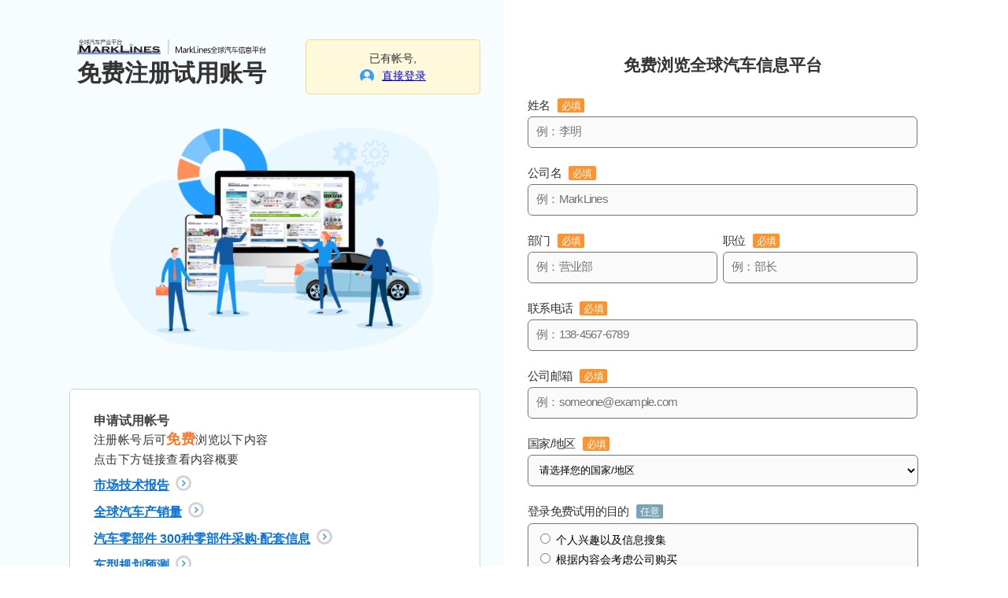

--- FILE ---
content_type: text/html; charset=UTF-8
request_url: https://www.marklines.com/cn/members/sign_up?unloginurl=%2Fcn%2Freport%2Frep1634_201709
body_size: 9017
content:
<!DOCTYPE html>
<html lang="cn">

<head prefix="og: http://ogp.me/ns#">
    <meta charset="utf-8">
    <meta http-equiv="X-UA-Compatible" content="IE=edge">
    <meta name="viewport" content="width=device-width, initial-scale=1">
    <!-- marklines.com に対する OneTrust Cookie 同意通知の始点 -->
<script type="text/javascript" src="https://cdn-au.onetrust.com/consent/593da371-8a25-4b31-8991-65c92d76c6ce/OtAutoBlock.js" ></script>
<script src="https://cdn-au.onetrust.com/scripttemplates/otSDKStub.js"  type="text/javascript" charset="UTF-8" data-domain-script="593da371-8a25-4b31-8991-65c92d76c6ce" ></script>
<script type="text/javascript">
function OptanonWrapper() { }
</script>
<!-- marklines.com に対する OneTrust Cookie 同意通知の終点 -->    <title>免费注册试用账号</title>
    <meta name="description" content="全球领先汽车情报门户网" />
    <meta name="keywords" content="汽车,销量,产量,零部件配套厂,车型的产品配置情况,整车厂分布,车型改款,新能源车,HV,HEV,PHV,PHEV,EV" />
    
    <meta property="og:title" content="免费注册试用账号" />
    
    <meta property="og:type" content="article" />
    <meta property="og:description" content="全球领先汽车情报门户网" />
    <meta property="og:url" content="https://www.marklines.com/cn/members/sign_up" />
    <meta property="og:image" content="https://www.marklines.com/statics/profiles/img/free_plan_cn.png">
    <meta property="og:site_name" content="全球领先汽车情报门户网" />
    <meta property="og:locale" content="zh_CN" />
    <meta name="robots" content="index,noarchive">
    <noscript>
        <p>Our site uses JavaScript.<br>
            To use the service, please enable JavaScript in your browser and access the site again.</p>
        <p>Contact (Customer Support Desk)<br>
            Email: infoshanghai@marklines.com</p>
    </noscript>
    
    <link rel="stylesheet" href="https://www.marklines.com/resource/webjars/jquery-ui/1.11.4/jquery-ui.min.css" />

    
    
    <link rel="stylesheet" media="all" href="/assets/simpliq/stylesheets/font-awesome.min.css" />

    <link rel="stylesheet" media="all" href="https://www.marklines.com/resource/assets/simpliq/stylesheets/glyphicons.css" />
    <link rel="stylesheet" media="all" href="https://www.marklines.com/resource/assets/simpliq/stylesheets/halflings.css" />
    <script type="text/javascript" src="https://www.marklines.com/resource/webjars/jquery/1.11.3/jquery.min.js"></script>
    
    <link rel="stylesheet" type="text/css" href="https://www.marklines.com/resource/assets/simpliq/stylesheets/slick.css" />
    <script type="text/javascript" src="https://www.marklines.com/resource/webjars/slick/1.8.1/slick.min.js"></script>
    <script type="text/javascript" src="https://www.marklines.com/resource/webjars/bootstrap/3.3.6/js/bootstrap.min.js"></script>
    <style>
    /*----------------------------
    リセット
    ----------------------------*/
    body {
        margin: 0;
        -webkit-text-size-adjust: 100%;
    }

    /*----------------------------
    ベース
    ----------------------------*/
    /* ちらつき防止 */
    [v-cloak] {
        display: none;
    }

    /* フォント指定 */
    body.cn {
        font-family: 微软雅黑, 宋体, SimSun, 楷体, KaiTi, 仿宋, FangSong, "Microsoft Yahei", PingHei, STXihei, 华文细黑, sans-serif;
    }

    body.en {
        font-family: Tahoma, Verdana, Arial, Avenir, "Open Sans", "Helvetica Neue", Helvetica, Roboto, sans-serif;
    }

    body.ja {
        font-family: "Helvetica Neue", Arial, "Hiragino Kaku Gothic ProN", "Hiragino Sans", Meiryo, sans-serif;
    }

    body.ja .formfont {
        font-family: Meiryo, sans-serif;
    }

    button,
    input,
    select {
        font-family: inherit;
    }

    .font-style-large {
        font-size: 30px;
        margin-block-start: 0;
        margin-block-end: 0;
    }

    .font-style-large.en {
        font-size: 24px;
    }

    .font-style-medium {
        font-size: 22px;
        line-height: 33px;
    }

    .font-style-bold {
        font-weight: bold;
    }

    /* 空白 */
    .ml-30 {
        margin-left: 30px;
    }

    .ms-10 {
        margin: 0 10px;
    }

    .mb-13 {
        margin-bottom: 13px;
    }

    .mb-60 {
        margin-bottom: 60px;
    }

    .pt-50 {
        padding-top: 50px;
    }

    .pb-30 {
        padding-bottom: 30px;
    }

    /* 幅、高さ */
    .mw-516 {
        max-width: 516px;
    }

    .mw-30per {
        max-width: 30%;
    }

    .mw-50per {
        max-width: 50%;
    }

    .mw-60per {
        max-width: 60%;
    }

    .mw-70per {
        max-width: 70%;
    }

    .mw-80per {
        max-width: 80%;
    }

    .mw-100per {
        max-width: 100%;
    }

    /* テキスト右寄せ */
    .text-align-right {
        text-align: right;
    }

    /* テキスト左寄せ */
    .text-align-left {
        text-align: left;
    }

    /* テキスト中央寄せ */
    .text-align-center {
        text-align: center;
    }

    /* ブロックレベル中央寄せ */
    .margin-auto {
        margin: 0 auto;
    }

    /* ブロックレベル右寄せ */
    .block-align-right {
        align-self: flex-end;
    }

    /* フレックス */
    .flex-container {
        display: flex;
        flex-flow: row wrap;
        justify-content: flex-start;
    }

    .space-between {
        justify-content: space-between;
    }

    .flex-item {
        display: flex;
        flex: 1 1 auto;
        flex-flow: column;
    }

    @media  screen and (max-width:1110px) {

        /* 改行 */
        .newline::after {
            content: "\A";
            white-space: pre;
        }

        .block-align-right {
            align-self: center;
        }

        .font-style-large {
            font-size: 22px;
            line-height: 45px;
        }

        .mobile-mw-100per {
            max-width: 100%;
        }

        .ml-30 {
            margin-left: 0;
        }

        .mobile-margin-auto {
            margin: 0 auto;
        }
    }

    /*----------------------------
    コンテンツ説明部分
    ----------------------------*/
    #content-introduction {
        background: #f7fcff 0 0 no-repeat padding-box;
        color: #333;
        height: calc(100vh - 50px);
        letter-spacing: 0;
        margin-block-end: 0;
        margin-block-start: 0;
    }

    #content-introduction.background-none {
        background: none;
    }

    #content-introduction>div {
        margin: 0 30px;
        max-width: 680px;
    }

    @media  screen and (max-width:1110px) {
        #content-introduction>div {
            margin: 0 30px;
            max-width: 680px;
            width: 100%;
        }
    }

    #contents-box {
        order: 1;
    }

    #contents-box .speech-bubble {
        background: #fff;
        border: 1px solid #cad4db;
        border-radius: 5px;
        color: #555;
        display: block;
        font-size: 16px;
        margin: 2em 0;
        max-width: 100%;
        min-width: 120px;
        padding: 30px;
        position: relative;
    }

    #contents-box .speech-bubble.blue {
        background: #f2f7fa;
        max-width: 520px;
    }

    #contents-box .speech-bubble.blue>img {
        text-align: center;
    }

    #contents-box .speech-bubble-text {
        color: #333;
        font-size: 15px;
        letter-spacing: .38px;
        line-height: 25px;
        margin-block-end: 0;
        margin-block-start: 0;
        text-align: left;
    }

    #contents-box .speech-bubble-text span.strong {
        color: #fc772c;
        font-size: 18px;
        font-weight: bold;
        letter-spacing: .45px;
        line-height: 25px;
    }

    #contents-box .show-modal.arrow::after {
        content: url(/statics/profiles/img/icon_right_small.svg);
        margin-left: 8px;
        position: absolute;
    }

    #contents-box .show-modal {
        color: #0a72d9;
        font-weight: bold;
        margin-block-end: .5em;
        margin-block-start: .5em;
        text-decoration: underline;
        line-height: 1.65;
    }

    #contents-box .show-modal.small {
        font-size: 14px;
    }

    #contents-box .show-modal:hover {
        color: LinkText;
        color: -webkit-link;
        cursor: pointer;
        text-decoration: underline;
    }

    .content-img {
        margin: 30px 0;
        text-align: center;
    }

    .content-img img {
        width: 520px;
    }

    .illustration {
        margin-top: 40px;
        margin-bottom: 10px;
    }

    .login-info {
        font-size: 14px;
        line-height: 130%;
        border: 1px solid #EADC92;
        padding: 14px 25px;
        border-radius: 5px;
        background: #FFF9DB;
        width: 170px;
    }

    .login-info a::before {
        content: url("/statics/profiles/img/icon-user.svg");
        display: inline-block;
        padding-right: 10px;
        position: relative;
        top: 5px;
    }

    @media  screen and (max-width:1110px) {
        #content-introduction {
            height: 100%;
            order: 1;
            margin-left: 0;
            padding-right: 0;
        }

        #contents-box {
            flex-flow: column;
            margin-top: 0;
            order: 3;
            padding: 10px 0;
            position: relative;
            right: 0;
            top: 0;
            align-items: center;
        }

        .illustration {
            display: none;
        }

        .content-img img {
            width: 100%;
        }
    }

    /*----------------------------
    モーダル
    ----------------------------*/
    .my-modal {
        background: #fafafa;
        height: 701px;
        left: 50%;
        position: absolute;
        top: 50%;
        transform: translate(-50%, -50%);
        width: 647px;
        z-index: 999;
    }

    .my-modal-image {
        left: 50%;
        position: absolute;
        top: 50%;
        transform: translate(-50%, -50%);
        z-index: 999;
    }

    .popup {
        background: rgba(128, 128, 128, .733);
        height: 100%;
        left: 0;
        position: fixed;
        top: 0;
        transition: .6s;
        width: 100%;
        z-index: 5;
    }

    .fade-enter-active,
    .fade-leave-active {
        transition: opacity .5s;
    }

    .fade-enter,
    .fade-leave-to {
        opacity: 0;
    }

    .slider {
        margin: 54px auto 0 auto;
        padding-inline-start: 0;
        width: 80%;
    }

    .slider img {
        height: 276px;
        margin: 0 auto;
        width: auto;
    }

    .my-arrow {
        display: inline-flex;
        justify-content: space-between;
        left: 50%;
        margin: 30px auto 0 auto;
        position: absolute;
        top: 50%;
        transform: translate(-50%, -50%);
        width: 95%;
    }

    .my-dots {
        display: flex;
        justify-content: center;
        position: relative;
    }

    .my-dots li:hover:before {
        content: url(/statics/profiles/img/dot_active.svg);
        position: absolute;
    }

    .my-dots li.slick-active:before {
        content: url(/statics/profiles/img/dot_active.svg);
        position: absolute;
    }

    .slick-arrow {
        margin: 24px 0;
        position: relative;
        text-align: center;
    }

    .slick-arrow:hover {
        cursor: pointer;
        opacity: .5;
    }

    .my-dots ul {
        display: inline-flex;
        list-style: none;
        padding-inline-start: 0;
    }

    .my-dots li {
        margin: 10px;
    }

    .modal-title {
        color: #3b90e5;
        font-size: 21px;
        font-weight: bold;
        letter-spacing: 0;
        line-height: 40px;
        margin: 30px;
        text-align: center;
    }

    .modal-body {
        color: #474747;
        font-size: 17px;
        letter-spacing: 0;
        line-height: 26px;
        text-align: left;
    }

    .modal-close button {
        background: #fff 0 0 no-repeat padding-box;
        border: 1px solid #707070;
        border-radius: 3px;
        color: #4b5054;
        font-size: 13px;
        font-weight: bold;
        letter-spacing: .33px;
        line-height: 28px;
        padding: 8px 60px;
    }

    .modal-close button:hover {
        cursor: pointer;
        opacity: .5;
    }

    .modal-close button span::before {
        content: url(/statics/profiles/img/icon_clear_black.svg);
        vertical-align: text-top;
    }

    .modal-image-close span {
        position: fixed;
        width: 100px;
        height: 100px;
        background-image: url(/statics/profiles/img/icon_clear_black.svg);
        background-size: contain;
    }

    .modal-image-close span:hover {
        cursor: pointer;
        opacity: .5;
    }

    @media  screen and (max-width:1110px) {
        .my-modal {
            background: #fafafa;
            height: 90%;
            left: 50%;
            max-height: 700px;
            position: absolute;
            top: 50%;
            transform: translate(-50%, -50%);
            width: 90%;
            z-index: 999;
        }

        .my-modal-image {
            left: 0%;
            transform: translate(0%, -50%);
        }

        .my-modal-image img {
            width: 100%;
        }

        .popup {
            background: rgba(128, 128, 128, .733);
            height: 100%;
            left: 0;
            opacity: 1;
            position: fixed;
            top: 0;
            transition: .6s;
            width: 100%;
            z-index: 5;
        }

        .fade-enter-active,
        .fade-leave-active {
            transition: opacity .5s;
        }

        .fade-enter,
        .fade-leave-to {
            opacity: 0;
        }

        .slider {
            margin: 50px auto 0 auto;
            padding-inline-start: 0;
            width: 80%;
        }

        .slider img {
            height: auto;
            margin: 0 auto;
            max-height: 300px;
            max-width: 436px;
            width: 100%;
        }

        .my-arrow {
            display: inline-flex;
            justify-content: space-between;
            left: 50%;
            margin: 30px auto 0 auto;
            position: absolute;
            top: 27%;
            transform: translate(-50%, -50%);
            width: 95%;
        }

        .my-dots {
            display: flex;
            justify-content: center;
            position: relative;
        }

        .my-dots li:before {
            content: url(/statics/profiles/img/dot.svg);
            position: absolute;
        }

        .my-dots li:hover:before {
            content: url(/statics/profiles/img/dot_active.svg);
            position: absolute;
        }

        .my-dots li.slick-active:before {
            content: url(/statics/profiles/img/dot_active.svg);
            position: absolute;
        }

        .slick-arrow {
            margin: 24px 0;
            position: relative;
            text-align: center;
        }

        .slick-arrow:hover {
            cursor: pointer;
            opacity: .5;
        }

        .my-dots ul {
            display: inline-flex;
            list-style: none;
            padding-inline-start: 0;
        }

        .my-dots li {
            margin: 10px;
        }

        .modal-title {
            font-size: 18px;
            font-weight: bold;
            line-height: 28px;
            margin: 10% auto 10% auto;
        }

        .modal-body {
            color: #474747;
            font-size: 14px;
            letter-spacing: 0;
            line-height: 20px;
            text-align: left;
        }

        .modal-close button {
            background: #fff 0 0 no-repeat padding-box;
            border: 1px solid #707070;
            border-radius: 3px;
            color: #4b5054;
            font-size: 13px;
            font-weight: bold;
            letter-spacing: .33px;
            line-height: 28px;
            padding: 8px 60px;
            text-align: center;
        }

        .modal-close button:hover {
            cursor: pointer;
            opacity: .5;
        }

        .modal-close button span::before {
            content: url(/statics/profiles/img/icon_clear_black.svg);
            vertical-align: text-top;
        }

        @media  screen and (max-height:700px) {
            .slider {
                margin: 20px auto 0 auto;
            }

            .slider img {
                width: 60%;
            }
        }
    }

    /*----------------------------
    登録フォーム
    ----------------------------*/
    #sign-up-form {
        width: fit-content;
        max-width: 680px;
    }

    #sign-up-form h2 {
        color: #333;
        font-size: 21px;
        font-weight: bold;
        letter-spacing: 0;
        line-height: 31px;
        margin-bottom: -.5em;
        opacity: 1;
    }

    .form-size {
        max-width: 496px;
    }

    /* Submitボタン */
    .submit-button span {
        font-size: 12px;
        height: 18px;
        letter-spacing: -.6px;
        line-height: 18px;
        opacity: 1;
        width: 502px;
    }

    .policy {
        font-size: 12px;
        height: 18px;
        letter-spacing: -.6px;
        line-height: 18px;
        margin: 0 0 3em 0;
        max-width: 502px;
        opacity: 1;
    }

    .required,
    .optional {
        background: #ff932f 0 0 no-repeat padding-box;
        border-radius: 2px;
        color: #fff;
        display: inline-block;
        font-size: 13px;
        height: 18px;
        letter-spacing: -.65px;
        line-height: 20px;
        margin: 3px 0 0 6px;
        opacity: 1;
        padding: 0 5px 0 5px;
        text-align: center;
        /* width: 2em; */
    }

    .optional {
        background: #7aa3b5 0 0 no-repeat padding-box;
    }

    .required-ok {
        background: #6dba00 0 0 no-repeat padding-box;
        border-radius: 2px;
        color: #fff;
        display: inline-block;
        font-size: 13px;
        height: 18px;
        letter-spacing: -.65px;
        line-height: 20px;
        margin: 3px 0 0 6px;
        opacity: 1;
        padding: 0 5px 0 5px;
        text-align: center;
        width: 2em;
    }

    .label-parts {
        width: 100%;
    }

    .label {
        margin: 2em 0;
    }

    .label label {
        color: #333;
        display: inline-block;
        font-size: 15px;
        letter-spacing: -.75px;
        line-height: 23px;
        opacity: 1;
        padding: 2px 0 0 0;
        text-align: left;
        width: 100%;
    }

    .input {
        margin: -1em 0 1em 0;
        position: relative;
    }

    .input-radio {
        margin: -2em 0 1em 0;
        background: #fafafa 0 0 no-repeat padding-box;
        border: 1px solid #747474;
        border-radius: 6px;
        font-size: 14px;
        padding: 8px 2px 4px 10px;
        line-height: 1.8;
    }

    .input input {
        background: #fafafa 0 0 no-repeat padding-box;
        border: 1px solid #747474;
        border-radius: 6px;
        height: 36px;
        margin: -1em 0;
        max-width: 496px;
        opacity: 1;
        padding: 1px 2px 1px 10px;
        position: absolute;
        width: 97%;
        z-index: 1;
    }

    .input input.error,
    .input-radio input.error {
        border-color: #ff6347;
    }

    .input input.ok,
    .input-radio.ok {
        border-color: #5cb85c;
    }

    .form-input::placeholder {
        color: #747474;
        font-size: 15px;
        letter-spacing: -.75px;
        line-height: 23px;
        opacity: 1;
        text-align: left;
    }

    .error-message {
        color: #ff6347;
        font-size: 13px;
        font-weight: bold;
        letter-spacing: -.75px;
        line-height: 28px;
        margin-top: 1.7em;
        opacity: 1;
        padding: 2px 0 0 0;
        position: absolute;
        text-align: left;
    }

    i.icon-check {
        color: limegreen;
        float: left;
        font-size: 150%;
        margin: -5px 0 0 25px;
        position: absolute;
        text-align: right;
        width: 100%;
        z-index: 0;
    }

    select.form-input {
        background: #fafafa 0 0 no-repeat padding-box;
        border: 1px solid #747474;
        border-radius: 6px;
        height: 40px;
        margin: -1em 0;
        max-width: 510px;
        opacity: 1;
        padding: 1px 2px 1px 10px;
        position: absolute;
        width: 100%;
        z-index: 1;
    }

    select.form-input.error {
        border-color: #ff6347;
    }

    select.form-input.ok {
        border-color: #5cb85c;
    }

    .submit {
        background: #ff932f 0 0 no-repeat padding-box;
        border-radius: 6px;
        border-width: 0;
        color: #fff;
        cursor: pointer;
        font-size: 17px;
        height: 54px;
        letter-spacing: .85px;
        line-height: 25px;
        opacity: 1;
        text-align: center;
        white-space: break-spaces;
        width: 246px;
    }

    .submit-disable {
        background: #c8c8c8 0 0 no-repeat padding-box;
    }

    .two-column {
        display: flex;
        flex-direction: row;
    }

    .two-column input {
        width: 94%;
    }

    .two-column .input.left {
        margin-right: 7px;
    }

    .pseudo-link {
        color: blue;
        text-decoration: underline;
        cursor: pointer;
    }

    @media  screen and (max-width:1110px) {
        .error-message {
            font: normal normal normal 14px/13px Meiryo;
        }

        #sign-up-form h2 {
            font-size: 21px;
            font-weight: bold;
            line-height: 27px;
        }

        #sign-up-form {
            order: 2;
            margin: 0 10px;
            max-width: 100%;
            align-items: center;
        }

        .input input,
        .input-radio input {
            font-size: 16px;
        }
    }

    #accordion-menu-space {
        height: 0;
        overflow: hidden;
        transition: all 0.5s;
    }

    .accordion-menu-space-move {
        margin: 35px 0;
    }

    #hint-text {
        opacity: 0;
        height: 0;
        transition: all 0.5s;
        font-size: 13px;
        line-height: 20px;
        color: #333;
        overflow: hidden;
    }

    #hint-text.accordion-open {
        opacity: 1;
        height: 60px;
    }

    #hint-text .pseudo-link {
        font-size: 15px;
        padding-left: 1em;
    }

    #icon-angle {
        font-size: 20px;
        margin: 0 5px;
        vertical-align: middle;
    }

    @media  screen and (max-width:1110px) {
        #hint-text {
            font-size: 12px;
            line-height: 15px;
        }
    }
</style>
    
    <script>
        (function(i, s, o, g, r, a, m) {
            i['GoogleAnalyticsObject'] = r;
            i[r] = i[r] || function() {
                (i[r].q = i[r].q || []).push(arguments)
            }, i[r].l = 1 * new Date();
            a = s.createElement(o),
                m = s.getElementsByTagName(o)[0];
            a.async = 1;
            a.src = g;
            m.parentNode.insertBefore(a, m)
        })(window, document, 'script', 'https://www.marklines.com/analytics.js', 'ga');
        ga('create', 'UA-85633279-1', 'auto');
        var dimensionValue = 'anonymous';
        ga('set', 'dimension1', dimensionValue);
        ga('send', 'pageview');
    </script>
    
    <script async src="https://www.googletagmanager.com/gtag/js?id=G-BKL7FC1PFZ"></script>
    <script>
        window.dataLayer = window.dataLayer || [];

        function gtag() {
            dataLayer.push(arguments);
        }
        gtag('js', new Date());
        gtag('config', 'G-BKL7FC1PFZ');
        gtag('set', 'user_properties', {
            'user_status': dimensionValue
        });
    </script>
    
    <script type="text/javascript">
    (function(c, l, a, r, i, t, y) {
        c[a] = c[a] || function() {
            (c[a].q = c[a].q || []).push(arguments)
        };
        t = l.createElement(r);
        t.async = 1;
        t.src = "https://www.clarity.ms/tag/" + i;
        y = l.getElementsByTagName(r)[0];
        y.parentNode.insertBefore(t, y);
    })(window, document, "clarity", "script", "bgrvo2n8gi");
</script>
    
    </head>

<body class="cn">
    <div id="app" v-cloak>
        <div v-show="modal_display_flg">
            <transition name="fade">
                <div v-show="modal_display_flg" class="popup" @click.self="display_none">
                    <div v-show="modal_display_flg" class="my-modal">
                        <ul class="slider">
                            <li>
                                <img class="modal-image" src="/statics/profiles/img/modal_report_cn@x2.png" />
                                <div class="modal-title">市场技术报告</div>
                                <div class="modal-body">
                                    每年刊登约200篇新能源、碳中和、车辆拆解调研等汽车行业专题报告。其中包含中、德、美、日等国家技术展会上的最新产品和技术趋势。
                                    此外，还有GlobalData（市场预测）、ATZ（德国汽车技术）、TTDC（专利趋势）等合作方的专业报告。
                                </div>
                            </li>
                            <li>
                                <img class="modal-image" src="/statics/profiles/img/modal_production_cn@x2.png" />
                                <div class="modal-title">全球汽车产销数据</div>
                                <div class="modal-body">
                                    提供全球各国分车型汽车产销量数据（月度更新），可以检索纯电动车销量数据、动力总成细分销量数据。
                                </div>
                            </li>
                            <li>
                                <img class="modal-image" src="/statics/profiles/img/modal_300_cn@x2.png" />
                                <div class="modal-title"><span class="newline">汽车零部件</span> 300种零部件采购·配套信息
                                </div>
                                <div class="modal-body">
                                    提供新能源车与ADAS等约300种零部件的采购配套信息，轻松掌握客户方的采购动态。
                                </div>
                            </li>
                            <li>
                                <img class="modal-image" src="/statics/profiles/img/modal_modelchange_cn@x2.png" />
                                <div class="modal-title">车型规划预测</div>
                                <div class="modal-body">
                                    提供未来五年新车型与换代车型的车型规划信息，覆盖全球总乘用车产量的85%。以图表形式清晰展示车型和平台变更情况。
                                </div>
                            </li>
                            <li>
                                <img class="modal-image" src="/statics/profiles/img/modal_news@x2.png" />
                                <div class="modal-title">汽车行业最新资讯</div>
                                <div class="modal-body">
                                    每天更新全球各国汽车行业资讯，提供中英日三个语言版本，包含车企和供应商的最新动态、工厂运行情况、新车型、车展以及各国汽车政策等热点新闻。
                                    提供按时间、国家和关键词检索功能，助您快速了解行业动态。
                                </div>
                            </li>
                        </ul>
                        <div class="my-arrow"></div>
                        <div class="my-dots"></div>
                        <div class="modal-close text-align-center">
                            <button @click="display_none">
                                <span> 关闭窗口</span>
                            </button>
                        </div>
                    </div>
                </div>
            </transition>
        </div>
        <div id="content" class="flex-container">
                                        <div id="content-introduction" class="flex-item pt-50 mw-50per mobile-mw-100per">
    <div class="form-component block-align-right">
        <div class="flex-container space-between">
            <div class="title-group">
                <div class="ms-10 mw-100per">
                    <img src="/statics/profiles/img/logo_marklines_ip_cn.svg">
                </div>
                <div class="title ms-10">
                    <p class="font-style-large font-style-bold text-align-left">免费注册试用账号</p>
                </div>
            </div>
            <div class="title-group login-info text-align-center">
                已有帐号,<br />
                <a href="login?fromSignUp=true">直接登录</a>
            </div>
        </div>
        <div class="illustration text-align-center">
            <img class="mw-80per" src="/statics/profiles/img/free_plan.png">
        </div>
        <div id="contents-box" class="flex-item form-component block-align-right">
            <div class="speech-bubble">
                <b style="color: #424243;">申请试用帐号</b>
                <p class="speech-bubble-text">注册帐号后可<span class="strong">免费</span>浏览以下内容
                </p>
                <p class="speech-bubble-text">点击下方链接查看内容概要</p>
                <p class="show-modal arrow" @click="modal_display_flg = true; start_position = 0;">
                    市场技术报告</p>
                <p class="show-modal arrow" @click="modal_display_flg = true; start_position = 1;">
                    全球汽车产销量</p>
                <p class="show-modal arrow" @click="modal_display_flg = true; start_position = 2;">
                    汽车零部件 300种零部件采购·配套信息</p>
                <p class="show-modal arrow" @click="modal_display_flg = true; start_position = 3;">
                    车型规划预测</p>
                <p class="show-modal arrow" @click="modal_display_flg = true; start_position = 4;">
                    汽车行业最新资讯</p>
            </div>
        </div>
    </div>
</div>            
            <div id="sign-up-form" class="flex-item ml-30 pt-50 mobile-margin-auto">
                <div class="form-size">
                    <h2 class="text-align-center"><span class="newline">免费浏览</span>全球汽车信息平台</h2>
                    <form class="pageback flex-item" action="profile_store" method="POST">
                        <!-- CSRF保護 -->
                        <input type="hidden" name="_token" value="a40ce8a02b157846414df31ab5df62782b301bb0-1763029924381-dU5YjYIJPV381xpxC6tkTKJv">                        
                        <div class="flex-item formfont mb-13">
                            <div class="label-parts">
                                <div class="label">
                                    <label for="name">姓名
                                        <span class="required" v-if="!input_check.name">必填</span>
                                        <span class="required-ok" v-if="input_check.name">OK</span>
                                    </label>
                                </div>
                                <div class="input">
                                    <input id="name" type="text" name="name" class="form-input" placeholder="例：李明" @input="text_check_func" @compositionend="text_check_func" maxlength="60"
                                        required />
                                </div>
                                <span class="error-message" v-if="error_disp.name">※ 请输入姓名。</span>
                            </div>
                        </div>
                        
                        <div class="flex-item formfont mb-13">
                            <div class="label-parts">
                                <div class="label">
                                    <label for="corp">公司名
                                        <span class="required" v-if="!input_check.corp">必填</span>
                                        <span class="required-ok" v-if="input_check.corp">OK</span>
                                    </label>
                                </div>
                                <div class="input">
                                    <input id="corp" type="text" name="corp" class="form-input" placeholder="例：MarkLines" @input="text_check_func" @compositionend="text_check_func"
                                        maxlength="60" required />
                                </div>
                                <span class="error-message" v-if="error_disp.corp">※ 请输入贵公司名。</span>
                            </div>
                        </div>
                        
                        <div class="two-column">
                            
                            <div class="flex-item formfont mb-13 mw-50per">
                                <div class="label-parts">
                                    <div class="label">
                                        <label for="dept">部门
                                            <span class="required" v-if="!input_check.dept">必填</span>
                                            <span class="required-ok" v-if="input_check.dept">OK</span>
                                        </label>
                                    </div>
                                    <div class="input left">
                                        <input id="dept" type="text" name="dept" class="form-input" placeholder="例：营业部" @input="text_check_func" @compositionend="text_check_func"
                                            maxlength="60" required />
                                    </div>
                                    <span class="error-message" v-if="error_disp.dept">※ 请输入部门。</span>
                                </div>
                            </div>
                            <div class="space"></div>
                            
                            <div class="flex-item formfont mb-13 mw-50per">
                                <div class="label-parts">
                                    <div class="label">
                                        <label for="position">职位
                                            <span class="required" v-if="!input_check.position">必填</span>
                                            <span class="required-ok" v-if="input_check.position">OK</span>
                                        </label>
                                    </div>
                                    <div class="input">
                                        <input id="position" type="text" name="position" class="form-input" placeholder="例：部长" @input="text_check_func" @compositionend="text_check_func"
                                            maxlength="60" required />
                                    </div>
                                    <span class="error-message" v-if="error_disp.position">※ 请输入职位。</span>
                                </div>
                            </div>
                        </div>
                        
                        <div class="flex-item formfont mb-13">
                            <div class="label-parts">
                                <div class="label">
                                    <label for="tel">联系电话
                                        <span class="required" v-if="!input_check.tel">必填</span>
                                        <span class="required-ok" v-if="input_check.tel">OK</span>
                                    </label>
                                </div>
                                <div class="input">
                                    <input id="tel" type="text" name="tel" class="form-input" placeholder="例：138-4567-6789" @input="text_check_func" @compositionend="text_check_func"
                                        maxlength="60" required />
                                </div>
                                <span class="error-message" v-if="error_disp.tel">※ 请输入联系电话。</span>
                            </div>
                        </div>
                        
                        <div class="flex-item formfont mb-13">
                            <div class="label-parts">
                                <div class="label">
                                    <label for="mail">公司邮箱
                                        <span class="required" v-if="!input_check.mail_format_error || !input_check.mail_ng_domain">必填</span>
                                        <span class="required-ok" v-if="input_check.mail_format_error && input_check.mail_ng_domain">OK</span>
                                    </label>
                                </div>
                                <div class="input">
                                    <input id="mail" type="email" name="mail" class="form-input" placeholder="例：someone@example.com" @input="email_validation"
                                        @compositionend="email_validation" maxlength="100" required />
                                </div>
                                <span class="error-message" v-if="error_disp.mail_format_error">※邮箱格式不正确。</span>
                                <span class="error-message" v-if="error_disp.mail_ng_domain">
                                    ※此邮箱无法注册。<span id="accordion-menu"><span v-on:click="click_accordion_menu" class="pseudo-link">查看详情<i id="icon-angle" class="fa"
                                                v-bind:class="{'fa-angle-down':!accordion_is_open,'fa-angle-up':accordion_is_open}"></i></span>
                                        <div id="hint-text" v-bind:class="{'accordion-open':accordion_is_open}">
                                            ・请填写公司邮箱。 <br />・如有疑问请发送邮件到以下邮箱垂询。<br /><span class="pseudo-link" v-on:click="click_to_copy">infoshanghai@marklines.com</span></div>
                                    </span>
                                </span>
                                <input id="copy-message" type="hidden" value="复制成功！">
                            </div>
                        </div>
                        <div id="accordion-menu-space" v-bind:class="{'accordion-menu-space-move':accordion_is_open}">
                        </div>
                        
                        <div class="flex-item formfont mb-13">
                            <div class="label-parts">
                                <div class="label">
                                    <label for="country">国家/地区
                                        <span class="required" v-if="!input_check.country">必填</span>
                                        <span class="required-ok" v-if="input_check.country">OK</span>
                                    </label>
                                </div>
                                <div class="input">
                                    <select id="country" name="country" class="form-input select" v-model="watch_value" required>
                                        <option value="" selected>请选择您的国家/地区</option>
                                        <option value="2">中国</option>
                                        <option value="4">中国台湾</option>
                                        <option value="1">日本</option>
                                        <option value="3">韩国</option>
                                        <option value="5">泰国</option>
                                        <option value="6">马来西亚</option>
                                        <option value="7">印度尼西亚</option>
                                        <option value="9">越南</option>
                                        <option value="10">新加坡</option>
                                        <option value="14">印度</option>
                                        <option value="19">美国</option>
                                        <option value="20">加拿大</option>
                                        <option value="21">墨西哥</option>
                                        <option value="23">巴西</option>
                                        <option value="28">德国</option>
                                        <option value="29">法国</option>
                                        <option value="30">西班牙</option>
                                        <option value="31">意大利</option>
                                        <option value="33">英国</option>
                                        <option value="35">比利时</option>
                                        <option value="36">荷兰</option>
                                        <option value="37">奥地利</option>
                                        <option value="38">瑞士</option>
                                        <option value="40">瑞典</option>
                                        <option value="42">芬兰</option>
                                        <option value="59">土耳其</option>
                                        <option value="63">以色列</option>
                                        <option value="114">其他</option>
                                    </select>
                                </div>
                                <span class="error-message" v-if="error_disp.country">※ 请输入国家/地区</span>
                            </div>
                        </div>
                        
                        <div class="flex-item formfont mb-13">
                            <div class="label-parts">
                                <div class="label">
                                    <label for="reason">登录免费试用的目的
                                        <span class="optional" v-if="!input_check.reason">任意</span>
                                        <span class="required-ok" v-if="input_check.reason">OK</span>
                                    </label>
                                </div>
                                <div class="input-radio" v-bind:class="{ok:input_check.reason}">
                                    <input id="reason1" name="reason" type="radio" value="12" @change="text_check_func" class="form-input">
                                    <label class="radio-inline" for="reason1">个人兴趣以及信息搜集</label>
                                    <br>
                                    <input id="reason2" name="reason" type="radio" value="13" @change="text_check_func" class="form-input">
                                    <label class="radio-inline" for="reason2">根据内容会考虑公司购买</label>
                                    <br>
                                    <input id="reason3" name="reason" type="radio" value="14" @change="text_check_func" class="form-input">
                                    <label class="radio-inline" for="reason3">不确定</label>
                                </div>
                                <span class="error-message" v-if="error_disp.reason">This field is required</span>
                            </div>
                        </div>
                        <div class="policy form-parts">
                            <span>阅读并同意<a href="/statics/download/rules/ip_free_cn.pdf" target="_blank">免费个人试用账号使用条款</a>和<a href="/statics/download/privacy_policy_cn.pdf" target="_blank">隐私政策</a>后，请点击“同意并注册会员”按钮。</span>
                        </div>
                        <div id="submit-group" class="submit-button text-align-center mb-60">
                            <input type="button" class="submit" value="同意并注册会员" v-if="submit_is_enable" v-on:click="click_submit" />
                            <input type="button" class="submit submit-disable" value="有未填选项" v-if="!submit_is_enable" />
                        </div>
                    </form>
                </div>
            </div>
        </div>
    </div>
    <script src="https://www.marklines.com/resource/assets/javascripts/profiles/sign_up.js?id=962dc57ec32569858b98"></script>
    <!--Application version 24.4.4-->
</body>

</html>


--- FILE ---
content_type: image/svg+xml
request_url: https://www.marklines.com/statics/profiles/img/logo_marklines_ip_cn.svg
body_size: 5858
content:
<?xml version="1.0" encoding="utf-8"?>
<!-- Generator: Adobe Illustrator 26.1.0, SVG Export Plug-In . SVG Version: 6.00 Build 0)  -->
<svg version="1.1" xmlns="http://www.w3.org/2000/svg" xmlns:xlink="http://www.w3.org/1999/xlink" x="0px" y="0px"
	 viewBox="0 0 750 58" style="enable-background:new 0 0 750 58;" xml:space="preserve">
<style type="text/css">
	.st0{fill:url(#SVGID_1_);}
	.st1{fill:#231815;}
	.st2{fill:url(#SVGID_00000008126546694306604890000005550618344243951801_);}
	.st3{fill:#333434;}
	.st4{fill:none;stroke:#333334;stroke-miterlimit:10;}
	.st5{fill:#221614;}
</style>
<g id="レイヤー_1">
	
		<linearGradient id="SVGID_1_" gradientUnits="userSpaceOnUse" x1="-654.7057" y1="-269.3644" x2="-652.2119" y2="-269.3644" gradientTransform="matrix(0 9.9885 -9.9885 0 -2525.0464 6574.2612)">
		<stop  offset="0" style="stop-color:#FFFFFF"/>
		<stop  offset="1" style="stop-color:#4D73B7"/>
	</linearGradient>
	<rect y="36.6" class="st0" width="331" height="20.9"/>
	<path class="st1" d="M29.6,50L16,31.2v16.7c0,0.4,0.1,0.7,0.4,0.9c0.2,0.2,0.7,0.4,1.3,0.5V50H7v-0.6c0.6-0.1,1.1-0.3,1.3-0.5
		s0.4-0.5,0.4-0.9V24.8c0-0.4-0.1-0.7-0.4-0.9C8,23.7,7.6,23.5,7,23.4v-0.6h14.1v0.6c-0.8,0.2-1.3,0.5-1.3,1.1
		c0,0.3,0.1,0.6,0.4,0.9l10,14l10.1-13.7c0.5-0.6,0.7-1.1,0.7-1.3c0-0.5-0.4-0.8-1.3-0.9v-0.6h13.9v0.6c-0.6,0.1-1.1,0.3-1.3,0.5
		s-0.4,0.5-0.4,0.9V48c0,0.4,0.1,0.7,0.4,0.9c0.3,0.2,0.7,0.4,1.3,0.5V50H42.1v-0.6c0.6-0.1,1.1-0.3,1.3-0.5c0.3-0.2,0.4-0.5,0.4-1
		V31.2L29.6,50z"/>
	<path class="st1" d="M70.1,41.1l5-8l4.9,8H70.1z M84,47.4c0.3,0.5,0.5,0.8,0.5,1c0,0.6-0.5,0.9-1.5,1V50h11.2v-0.5
		c-0.6-0.1-1.1-0.3-1.5-0.5c-0.4-0.3-0.8-0.8-1.3-1.5L79.8,29.9c-0.3-0.4-0.4-0.8-0.4-1.1c0-0.5,0.4-0.8,1.3-1v-0.5H69.9v0.5
		c0.9,0.2,1.3,0.6,1.3,1.1c0,0.3-0.2,0.8-0.5,1.3L59.4,47.7c-0.4,0.6-0.8,1.1-1.1,1.3s-0.8,0.4-1.4,0.5V50H67v-0.5
		c-1-0.2-1.5-0.5-1.5-1c0-0.3,0.1-0.6,0.4-1.1l2.1-3.2h13.8L84,47.4z"/>
	<path class="st1" d="M104.9,31h10.3c1.6,0,2.6,0,3.2,0.1s1.2,0.2,1.7,0.4c1.1,0.5,1.7,1.3,1.7,2.5s-0.6,2-1.7,2.5
		c-0.5,0.2-1.1,0.3-1.7,0.4c-0.6,0.1-1.7,0.1-3.2,0.1h-10.3V31z M113,40.7l6.2,6.7c0.7,0.8,1.1,1.2,1.1,1.5s-0.4,0.5-1.1,0.6V50
		h11.1v-0.5c-0.7,0-1.3-0.2-1.8-0.5s-1.3-1-2.3-2.1l-5.9-6.3c5.5-0.6,8.3-2.8,8.3-6.5c0-1.1-0.3-2.1-0.8-3.1c-0.6-1-1.5-1.8-2.6-2.3
		c-1-0.5-2.2-0.8-3.6-1s-3.2-0.3-5.5-0.3H96.8v0.5c0.5,0.1,0.9,0.3,1.1,0.4c0.2,0.2,0.3,0.4,0.3,0.8v19.3c0,0.3-0.1,0.6-0.3,0.8
		c-0.2,0.2-0.6,0.3-1.1,0.4V50h9.5v-0.5c-0.5-0.1-0.9-0.2-1.1-0.4s-0.3-0.5-0.3-0.8v-7.6H113z"/>
	<path class="st1" d="M146.5,39.4l-4.6,2.8v6.1c0,0.3,0.1,0.6,0.3,0.8s0.6,0.3,1.1,0.4V50h-9.5v-0.5c0.5-0.1,0.9-0.3,1.1-0.4
		c0.2-0.2,0.3-0.4,0.3-0.8V29c0-0.3-0.1-0.6-0.3-0.8c-0.2-0.2-0.6-0.3-1.1-0.4v-0.5h9.5v0.5c-0.5,0.1-0.9,0.2-1.1,0.4
		c-0.2,0.2-0.3,0.4-0.3,0.8v8l12.5-7.6c0.6-0.4,0.9-0.6,0.9-0.8c0-0.3-0.4-0.5-1.3-0.7v-0.5h12.6v0.5c-0.5,0.1-0.9,0.2-1.1,0.3
		c-0.2,0.1-0.9,0.5-2,1.1l-1.7,1.1l-10.4,6.2L163.1,47c1.1,1,1.9,1.6,2.4,1.9c0.5,0.3,1.1,0.5,1.8,0.6V50h-11.9v-0.5
		c0.8-0.1,1.2-0.3,1.2-0.6c0-0.2-0.4-0.6-1.1-1.2L146.5,39.4z"/>
	<path class="st1" d="M180.8,45.5h22.4c0.6,0,1-0.1,1.3-0.3s0.5-0.5,0.7-1h0.9v7h-0.9c-0.2-0.5-0.4-0.8-0.7-1s-0.7-0.3-1.3-0.3H171
		v-0.6c0.7-0.1,1.1-0.3,1.3-0.5c0.3-0.2,0.4-0.5,0.4-0.9V24.8c0-0.4-0.1-0.7-0.4-0.9c-0.3-0.2-0.7-0.4-1.3-0.5v-0.6h11.4v0.6
		c-0.6,0.1-1.1,0.3-1.3,0.5s-0.4,0.5-0.4,1v20.6H180.8z"/>
	<path class="st1" d="M210.8,48.3V29c0-0.3-0.1-0.6-0.3-0.8c-0.2-0.2-0.6-0.3-1.1-0.4v-0.5h9.5v0.5c-0.5,0.1-0.9,0.2-1.1,0.4
		c-0.2,0.2-0.3,0.4-0.3,0.8v19.3c0,0.3,0.1,0.6,0.3,0.8s0.6,0.3,1.1,0.4V50h-9.5v-0.5c0.5-0.1,0.9-0.2,1.1-0.4
		C210.7,48.9,210.8,48.6,210.8,48.3"/>
	<path class="st1" d="M231.9,34.4v13.8c0,0.3,0.1,0.6,0.3,0.8s0.6,0.3,1.1,0.4V50h-9v-0.5c0.5-0.1,0.9-0.2,1.1-0.4
		c0.2-0.2,0.3-0.4,0.3-0.8V29c0-0.3-0.1-0.6-0.3-0.8c-0.2-0.2-0.6-0.3-1.1-0.4v-0.5h10.4v0.5c-0.6,0.1-1,0.4-1,0.8
		c0,0.3,0.2,0.6,0.6,0.9l16.9,13V29c0-0.3-0.1-0.6-0.3-0.8c-0.2-0.2-0.6-0.3-1.1-0.4v-0.5h8.9v0.5c-0.5,0.1-0.9,0.3-1.1,0.4
		c-0.2,0.2-0.3,0.4-0.3,0.8v19.3c0,0.3,0.1,0.6,0.3,0.8c0.2,0.2,0.6,0.3,1.1,0.4V50h-9.6v-0.5c0.6-0.1,0.9-0.3,0.9-0.7
		c0-0.2-0.4-0.6-1.1-1.2L231.9,34.4z"/>
	<path class="st1" d="M272.4,40v6.3H292c0.5,0,0.8-0.1,1-0.2c0.2-0.2,0.4-0.4,0.6-0.8h0.7v5.9h-0.7c-0.1-0.4-0.3-0.7-0.6-0.8
		c-0.2-0.2-0.6-0.2-1-0.2h-27.7v-0.5c0.5-0.1,0.9-0.3,1.1-0.4c0.2-0.2,0.3-0.4,0.3-0.8V29c0-0.3-0.1-0.6-0.3-0.8
		c-0.2-0.2-0.6-0.3-1.1-0.4v-0.5h27.2c0.4,0,0.8-0.1,1-0.2c0.2-0.2,0.4-0.4,0.6-0.8h0.7v5.9h-0.7c-0.1-0.4-0.3-0.7-0.6-0.8
		c-0.3-0.2-0.6-0.2-1-0.2h-19.1v5.4h12.4c0.4,0,0.8-0.1,1-0.2c0.2-0.1,0.4-0.4,0.6-0.8h0.7v5.7h-0.7c-0.1-0.4-0.3-0.7-0.6-0.8
		c-0.2-0.2-0.6-0.2-1-0.2h-12.4V40z"/>
	<path class="st1" d="M327.6,29.2l-3.6,5.4l-0.6-0.3c0-0.1,0-0.2,0-0.3c0-0.4-0.4-0.8-1.3-1.2c-2.6-1.4-5.8-2.1-9.4-2.1
		c-1.6,0-3,0.1-4.2,0.4c-0.9,0.2-1.6,0.6-2.2,1c-0.6,0.4-0.8,0.9-0.8,1.4c0,0.9,0.7,1.4,2.1,1.7c0.7,0.2,2.3,0.3,4.6,0.5l3.5,0.3
		c2.1,0.2,3.8,0.4,5.1,0.7c1.3,0.3,2.4,0.7,3.4,1.2c1,0.6,1.8,1.3,2.4,2.2s0.9,1.8,0.9,2.8c0,1.6-0.7,3-2.1,4.3
		c-1.3,1.1-3.2,2-5.8,2.5c-2,0.4-4.1,0.6-6.3,0.6c-4,0-8-0.7-12-2.2c-0.8-0.3-1.3-0.4-1.5-0.4s-0.5,0.1-0.9,0.4l-0.7-0.2l3.3-5.6
		l0.6,0.2v0.2c0,0.5,0.3,1,1,1.4c1,0.6,2.5,1.2,4.5,1.7s4,0.7,5.8,0.7c2,0,3.7-0.2,5.1-0.8c0.8-0.3,1.4-0.6,1.9-1.1s0.7-0.9,0.7-1.4
		c0-0.8-0.5-1.3-1.6-1.6c-0.8-0.2-2.3-0.4-4.6-0.6l-3.5-0.3c-2.3-0.2-4-0.4-4.9-0.5c-1-0.2-1.9-0.4-2.9-0.8
		c-1.3-0.5-2.4-1.2-3.2-2.3c-0.7-0.9-1-1.9-1-3.1c0-1.9,0.9-3.5,2.7-4.8c2.3-1.7,5.8-2.5,10.5-2.5c1.9,0,3.8,0.1,5.5,0.4
		s3.8,0.8,6.3,1.6c0.9,0.3,1.4,0.4,1.6,0.4c0.3,0,0.7-0.1,1.1-0.4L327.6,29.2z"/>
	
		<radialGradient id="SVGID_00000028296129124869092640000009862151584306958467_" cx="-276.7478" cy="-72.0945" r="3.3737" gradientTransform="matrix(1.5356 0 0 1.5356 638.9962 131.8529)" gradientUnits="userSpaceOnUse">
		<stop  offset="0" style="stop-color:#FFFFFF"/>
		<stop  offset="1" style="stop-color:#4D73B7"/>
	</radialGradient>
	<path style="fill:url(#SVGID_00000028296129124869092640000009862151584306958467_);" d="M214,17.3c-3.5,0-6.3,1.7-6.3,3.7v0.1
		c0,2.1,2.8,3.7,6.2,3.7h0.2c3.4,0,6.2-1.7,6.2-3.8C220.3,19,217.5,17.3,214,17.3z"/>
</g>
<g id="レイヤー_3">
	<g>
		<path class="st3" d="M17.7,0.5L17.3,1c2.3,3,5.3,5.3,9.1,6.8C26,8.4,25.7,9,25.4,9.5c-3.6-1.8-6.6-4.2-9.1-7.2
			C14.2,5,11.1,7.5,7,9.7c-0.3-0.5-0.6-1-1-1.5c4.2-2.1,7.4-4.7,9.6-7.7H17.7z M6.9,18h8.5v-3.6H8.7V13h6.6V9.8H9.5V8.3H23v1.5h-5.9
			V13h6.7v1.5h-6.7V18h8.4v1.5H6.9V18z"/>
		<path class="st3" d="M27.6,16.5c0.9-0.1,1.9-0.2,2.9-0.3V10H28V8.5h2.5V3.7h-2.8V2.2h7v1.5h-2.7v4.8h2.4V10h-2.4v6
			c0.8-0.1,1.7-0.2,2.5-0.4c-0.1,0.5-0.1,1.1-0.1,1.6c-2.6,0.3-4.8,0.6-6.6,0.9L27.6,16.5z M34.7,15.2c1.8-1.1,3.7-2.3,5.6-3.6v-6
			H35V4.1h5.3V0.5h1.6v3.7h5.8v1.5h-5.8v1.8c0.3,1.1,0.7,2.2,1.2,3.1c1.2-1.1,2.2-2.2,3-3.2l1.3,1.1c-1.1,1.1-2.3,2.2-3.6,3.4
			c1.2,2.1,2.7,3.7,4.4,4.8c-0.1,0.1-0.3,0.3-0.5,0.6c-0.3,0.3-0.5,0.6-0.6,0.7c-2.2-1.6-4-4-5.2-7v6.6c0,1.6-0.8,2.4-2.5,2.4
			c-0.7,0-1.4,0-2.2,0c-0.1-0.5-0.2-1.1-0.3-1.7c0.8,0.1,1.5,0.1,2.2,0.1c0.8,0,1.3-0.4,1.3-1.3v-3.9c-1.4,1-2.9,2.1-4.6,3.3
			L34.7,15.2z M35.2,7.8L36.4,7c0.9,1.2,1.8,2.4,2.6,3.9l-1.3,0.9C36.8,10.2,35.9,8.8,35.2,7.8z M43,1.7l0.9-1c1,0.6,1.9,1.3,2.7,2
			l-1,1.1C44.7,3,43.9,2.3,43,1.7z"/>
		<path class="st3" d="M50.1,5.8c1.5,0.9,2.8,1.8,3.9,2.6l-1.1,1.5c-1.2-1-2.5-2-3.8-2.8L50.1,5.8z M52.4,11.9
			c0.6,0.3,1.1,0.6,1.7,0.8c-0.8,2.6-1.6,5.1-2.4,7.5l-1.8-0.8C50.8,17.2,51.7,14.7,52.4,11.9z M51.1,0.5c1.3,0.9,2.5,1.8,3.6,2.7
			l-1.1,1.4c-1.3-1.1-2.4-2.1-3.5-2.8L51.1,0.5z M54.5,6.9c1.7-2,3-4.3,3.9-6.8l1.5,0.5c-0.2,0.6-0.5,1.2-0.8,1.8H69v1.4H58.4
			c-0.8,1.5-1.7,2.9-2.7,4.2C55.3,7.7,54.9,7.3,54.5,6.9z M55.6,10.8V9.4h10.6c-0.1,4.7,0.2,7.5,0.8,8.6c0.4,0.5,0.6,0.5,0.8-0.1
			c0.1-0.8,0.2-2,0.3-3.7c0.4,0.2,0.9,0.4,1.6,0.6c-0.2,1.6-0.3,2.8-0.5,3.4c-0.3,1.4-0.8,2.1-1.7,2.1c-0.8,0-1.4-0.5-2-1.5
			c-0.7-1.3-1-3.9-0.9-7.9H55.6z M57.8,5.9h9.6v1.4h-9.6V5.9z"/>
		<path class="st3" d="M71.1,14.7h10v-3.5h-7.5V9.7c0.9-1.6,1.8-3.2,2.5-4.8h-4.2V3.3h5c0.5-1.1,1-2.2,1.5-3.2l1.5,0.5
			c-0.5,1-0.9,1.9-1.3,2.8h11.5v1.5H77.8c-0.9,1.9-1.7,3.5-2.5,4.8h5.7v-4h1.6v4h5.9v1.5h-5.9v3.5h8.2v1.5h-8.2v4.3h-1.6v-4.3h-10
			V14.7z"/>
		<path class="st3" d="M94.7,8.5h9.7c0.9-1.4,1.8-2.7,2.5-4.1l1.6,1c-0.7,1-1.5,2-2.3,3.1h6.1v1.4H96.3v1.4c0,2.4-0.2,4.2-0.6,5.4
			c-0.4,1.3-1.1,2.6-2.2,3.7c-0.4-0.4-0.7-0.9-1.1-1.4c0.8-0.9,1.4-1.9,1.7-3c0.3-1.1,0.5-2.7,0.5-4.7V8.5z M93,2.6h9.4
			c-0.3-0.6-0.6-1.1-1-1.7l1.5-0.8c0.4,0.7,0.9,1.6,1.4,2.5h8.5v1.5H93V2.6z M97.3,5.2l1.4-0.9c0.8,1.1,1.6,2.1,2.3,3l-1.5,1
			C98.9,7.5,98.2,6.4,97.3,5.2z"/>
		<path class="st3" d="M114.2,17.5h6.6V0.6h1.7v16.9h3.6V0.6h1.7v16.9h6.6v1.5h-20.3V17.5z M116.6,4.6c1.1,2.6,2.2,5.4,3.3,8.4
			l-1.7,0.8c-0.9-2.9-1.9-5.7-3.1-8.5L116.6,4.6z M128.6,13.2c1.4-2.9,2.5-5.7,3.4-8.4l1.7,0.7c-1.3,3.3-2.5,6.1-3.6,8.4L128.6,13.2
			z"/>
		<path class="st3" d="M136,11.3h9.1V2.8H137V1.2h18.1v1.6h-8.2v8.6h9.1v1.6h-9.1v7.5h-1.7v-7.5H136V11.3z M138,5l1.3-0.9
			c1.5,1.8,2.9,3.5,4,5.2l-1.5,1.1C140.8,8.7,139.5,6.9,138,5z M148.4,9.3c1.5-1.6,2.9-3.3,4.1-5.3l1.5,1c-1.5,2.1-3,3.9-4.3,5.3
			L148.4,9.3z"/>
		<path class="st3" d="M171.9,2.9c2.1,2,4.2,4,6.1,6.1l-1.5,1.2c-0.5-0.6-1.1-1.3-1.7-1.9c-6.1,0.3-10.8,0.5-14.1,0.7
			c-0.8,0.1-1.5,0.2-2.2,0.3L158,7.6c0.6-0.2,1.2-0.6,1.7-1c2.3-1.9,4.5-4.1,6.4-6.6l1.5,0.9c-2.1,2.4-4.2,4.5-6.4,6.4
			c4.2-0.1,8.3-0.3,12.4-0.5c-0.9-1-1.9-2-2.9-3L171.9,2.9z M174.9,11.1v9.3h-1.7V19H162v1.4h-1.7v-9.3H174.9z M173.3,12.6H162v5
			h11.3V12.6z"/>
	</g>
	<line class="st4" x1="362.1" y1="0" x2="362.1" y2="58"/>
	<g>
		<path class="st5" d="M412.5,51.5V35.5c0-1.3,0.1-2.9,0.2-4.8h-0.1c-0.3,1.2-0.5,2-0.7,2.4l-8,18.4h-1.7l-8-18.3
			c-0.2-0.4-0.4-1.3-0.7-2.6h-0.1c0.1,1.1,0.2,2.8,0.2,4.9v15.9h-3V27.3h4.2l7.2,16.6c0.5,1.3,0.9,2.3,1.1,3h0.1
			c0.5-1.5,0.9-2.5,1.1-3l7.3-16.6h4v24.3H412.5z"/>
		<path class="st5" d="M420.3,35.4c1.7-1.1,3.7-1.6,6-1.6c4.2,0,6.3,2.2,6.3,6.6v11.1h-3v-2.7h-0.1c-1.2,2.1-3,3.1-5.3,3.1
			c-1.7,0-3-0.5-4-1.4c-1-0.9-1.5-2.1-1.5-3.7c0-3.2,1.9-5.1,5.7-5.7l5.1-0.7c0-2.8-1.2-4.2-3.5-4.2c-2.1,0-4,0.7-5.7,2.1V35.4z
			 M425.4,43.4c-1.4,0.2-2.4,0.5-2.9,1.1c-0.5,0.5-0.8,1.3-0.8,2.2c0,0.8,0.3,1.5,0.9,2c0.6,0.5,1.4,0.8,2.3,0.8
			c1.3,0,2.4-0.5,3.3-1.4s1.3-2.1,1.3-3.5v-1.7L425.4,43.4z"/>
		<path class="st5" d="M445.3,37.2c-0.5-0.4-1.2-0.5-2.1-0.5c-1.2,0-2.2,0.6-2.9,1.7c-0.8,1.1-1.2,2.6-1.2,4.4v8.8H436V34.2h3.1v3.5
			h0.1c0.9-2.5,2.4-3.8,4.5-3.8c0.7,0,1.2,0.1,1.6,0.2V37.2z"/>
		<path class="st5" d="M461.4,51.5h-4.2l-7.4-8.3h-0.1v8.3h-3.1V25.9h3.1v16.3h0.1l7-7.9h3.9l-7.8,8.3L461.4,51.5z"/>
		<path class="st5" d="M475.7,51.5h-12.8V27.3h3.1v21.5h9.7V51.5z"/>
		<path class="st5" d="M477,28.1c0-0.5,0.2-1,0.6-1.4c0.4-0.4,0.8-0.6,1.4-0.6c0.6,0,1,0.2,1.4,0.5c0.4,0.4,0.6,0.8,0.6,1.4
			c0,0.5-0.2,1-0.6,1.4s-0.8,0.5-1.4,0.5c-0.6,0-1-0.2-1.4-0.5S477,28.6,477,28.1z M477.4,51.5V34.2h3.1v17.3H477.4z"/>
		<path class="st5" d="M498.9,51.5h-3.1v-9.8c0-3.6-1.3-5.3-3.9-5.3c-1.3,0-2.5,0.5-3.3,1.5c-0.9,1-1.3,2.3-1.3,3.8v9.9h-3.1V34.2
			h3.1v2.9h0.1c1.3-2.2,3.2-3.3,5.7-3.3c1.9,0,3.3,0.6,4.3,1.8c1,1.2,1.5,3,1.5,5.3V51.5z"/>
		<path class="st5" d="M516.6,43.6h-12.1c0.1,1.8,0.6,3.3,1.5,4.3c1,1,2.3,1.5,4,1.5c1.9,0,3.7-0.6,5.3-1.9v2.7
			c-1.5,1.1-3.5,1.6-6.1,1.6c-2.5,0-4.5-0.8-5.9-2.4s-2.1-3.8-2.1-6.6c0-2.7,0.8-4.8,2.3-6.6c1.5-1.7,3.5-2.6,5.7-2.6
			c2.3,0,4,0.7,5.3,2.2s1.9,3.5,1.9,6.1V43.6z M513.5,41.2c0-1.6-0.4-2.8-1.1-3.6c-0.7-0.9-1.8-1.3-3.1-1.3c-1.2,0-2.3,0.5-3.2,1.4
			s-1.5,2.1-1.7,3.6H513.5z"/>
		<path class="st5" d="M518.1,47.8c1.5,1.1,3.2,1.7,5,1.7c2.4,0,3.6-0.8,3.6-2.3c0-0.7-0.3-1.2-0.8-1.7c-0.5-0.4-1.6-0.9-3.2-1.5
			c-1.9-0.8-3.2-1.5-3.7-2.3c-0.6-0.8-0.9-1.7-0.9-2.7c0-1.5,0.6-2.8,1.9-3.7s2.9-1.4,4.8-1.4c1.5,0,2.8,0.3,4.1,0.8v3
			c-1.3-0.8-2.8-1.3-4.4-1.3c-1,0-1.8,0.2-2.4,0.6c-0.6,0.4-0.9,1-0.9,1.7c0,0.7,0.2,1.2,0.7,1.6c0.4,0.4,1.4,0.9,3,1.5
			c1.9,0.7,3.2,1.5,3.9,2.2s1,1.7,1,2.9c0,1.6-0.6,2.8-1.9,3.8s-3,1.4-5,1.4c-1.8,0-3.4-0.3-4.7-1V47.8z"/>
		<path class="st5" d="M545.3,27.4l-0.5,0.7c3,3.9,7,6.9,12,8.9c-0.6,0.8-1,1.5-1.4,2.1c-4.7-2.3-8.7-5.4-11.9-9.4
			c-2.7,3.5-6.8,6.8-12.1,9.7c-0.4-0.6-0.8-1.3-1.3-2c5.5-2.8,9.7-6.1,12.5-10H545.3z M531.1,50.3h11.1v-4.7h-8.7v-2h8.7v-4.1h-7.7
			v-2h17.7v2h-7.7v4.1h8.7v2h-8.7v4.7h11.1v2h-24.4V50.3z"/>
		<path class="st5" d="M557.4,48.3c1.2-0.1,2.5-0.3,3.8-0.4v-8.1H558v-1.9h3.3v-6.3h-3.7v-1.9h9.2v1.9h-3.6v6.3h3.1v1.9h-3.1v7.9
			c1.1-0.2,2.2-0.3,3.3-0.5c-0.1,0.7-0.1,1.4-0.1,2.1c-3.3,0.4-6.2,0.8-8.7,1.2L557.4,48.3z M566.7,46.6c2.3-1.4,4.8-3,7.3-4.8V34
			h-6.9v-1.9h6.9v-4.8h2v4.8h7.6V34H576v2.4c0.4,1.5,1,2.8,1.6,4.1c1.5-1.5,2.8-2.9,3.9-4.2l1.7,1.5c-1.5,1.5-3,2.9-4.7,4.4
			c1.6,2.7,3.5,4.8,5.8,6.3c-0.1,0.2-0.3,0.4-0.7,0.8c-0.4,0.4-0.7,0.7-0.8,1c-2.9-2.1-5.2-5.2-6.8-9.2v8.7c0,2.1-1.1,3.2-3.3,3.2
			c-0.9,0-1.8,0-2.8,0c-0.1-0.7-0.3-1.4-0.4-2.2c1.1,0.1,2,0.2,2.9,0.2c1.1,0,1.7-0.5,1.7-1.6v-5.1c-1.9,1.3-3.8,2.7-6,4.3
			L566.7,46.6z M567.3,36.9l1.6-1c1.2,1.5,2.3,3.2,3.5,5l-1.7,1.2C569.4,40,568.3,38.3,567.3,36.9z M577.5,28.9l1.2-1.3
			c1.3,0.8,2.4,1.7,3.5,2.6l-1.3,1.5C579.8,30.7,578.7,29.7,577.5,28.9z"/>
		<path class="st5" d="M586,34.4c1.9,1.2,3.6,2.3,5.1,3.4l-1.4,1.9c-1.6-1.3-3.3-2.6-4.9-3.7L586,34.4z M589,42.3
			c0.8,0.4,1.5,0.8,2.2,1c-1.1,3.4-2.1,6.7-3.1,9.8l-2.3-1.1C587,49.2,588,45.9,589,42.3z M587.4,27.4c1.7,1.2,3.2,2.3,4.7,3.5
			l-1.5,1.8c-1.6-1.4-3.2-2.7-4.5-3.7L587.4,27.4z M591.7,35.8c2.2-2.6,3.9-5.6,5.1-8.9l2,0.7c-0.3,0.8-0.7,1.6-1,2.4h12.9v1.9
			h-13.9c-1,2-2.2,3.8-3.6,5.5C592.9,36.8,592.3,36.3,591.7,35.8z M593.2,40.9V39h13.9c-0.1,6.1,0.3,9.9,1.1,11.2
			c0.5,0.7,0.8,0.6,1-0.2c0.1-1,0.3-2.6,0.4-4.8c0.6,0.2,1.2,0.5,2,0.7c-0.2,2.1-0.4,3.6-0.6,4.5c-0.4,1.8-1.1,2.7-2.2,2.7
			c-1,0-1.9-0.7-2.6-2c-0.9-1.7-1.3-5.1-1.2-10.3H593.2z M596.1,34.5h12.6v1.9h-12.6V34.5z"/>
		<path class="st5" d="M612.7,45.9h13.1v-4.6h-9.9v-2c1.2-2.2,2.3-4.3,3.3-6.3h-5.5v-2h6.5c0.7-1.4,1.3-2.9,1.9-4.2l2,0.6
			c-0.6,1.3-1.2,2.5-1.7,3.6h15.1v2h-16.1c-1.2,2.4-2.3,4.5-3.2,6.3h7.5v-5.2h2.1v5.2h7.8v1.9h-7.8v4.6h10.7v2h-10.7v5.6h-2.1v-5.6
			h-13.1V45.9z"/>
		<path class="st5" d="M639.9,40c2.6-3.9,4.6-8.2,5.9-12.9l2.1,0.6c-0.8,2.4-1.6,4.6-2.5,6.7v19.2h-2V38.2c-0.8,1.4-1.7,2.8-2.6,4
			C640.5,41.4,640.2,40.7,639.9,40z M647.6,30.7h8.8c-0.5-0.9-1.1-1.8-1.7-2.7l1.8-0.9c0.6,1,1.3,2,1.9,3.1l-1.2,0.6h9.3v1.9h-18.9
			V30.7z M649.1,35h15.8v1.8h-15.8V35z M649.1,39.4h15.8v1.8h-15.8V39.4z M649.4,43.7h15.3v9.8h-2.1v-1.6h-11.1v1.6h-2.1V43.7z
			 M662.6,45.5h-11.1v4.6h11.1V45.5z"/>
		<path class="st5" d="M669.7,45.1l2,0.7c-0.8,2.1-1.6,4.1-2.5,5.9c-0.6-0.3-1.2-0.5-2-0.8C668.1,49.3,668.9,47.4,669.7,45.1z
			 M670.9,29.7h6.6c0.4-1,0.7-1.9,1-2.8l2.1,0.6c-0.3,0.8-0.6,1.5-0.9,2.2h10.7v14.7h-2.1v-0.8H673v0.8h-2.1V29.7z M688.2,31.5H673
			v2.2h15.2V31.5z M673,37.7h15.2v-2.3H673V37.7z M673,41.7h15.2v-2.3H673V41.7z M673.7,45.3h2v3.9c0,1.1,0.6,1.7,1.8,1.7h6
			c1.4,0,2.3-0.5,2.5-1.5c0.2-0.6,0.4-1.6,0.5-2.9c0.7,0.3,1.4,0.5,2.1,0.8c-0.2,1.2-0.4,2.2-0.6,3c-0.4,1.7-1.7,2.5-4,2.5h-6.8
			c-2.3,0-3.5-1.1-3.5-3.3V45.3z M678.4,45l1.5-1.2c1.1,1,2.3,2.2,3.6,3.6l-1.6,1.4C680.5,47.2,679.4,46,678.4,45z M689,45.9
			l1.6-1.2c1.3,1.4,2.6,2.9,3.9,4.5l-1.7,1.3C691.5,48.9,690.2,47.4,689,45.9z"/>
		<path class="st5" d="M695.2,41.6h11.9V30.4h-10.7v-2.1h23.7v2.1h-10.8v11.2h12v2.1h-12v9.9h-2.3v-9.9h-11.9V41.6z M697.8,33.3
			l1.7-1.2c2,2.3,3.7,4.6,5.2,6.8l-1.9,1.4C701.4,38.1,699.7,35.8,697.8,33.3z M711.4,38.9c2-2.1,3.7-4.4,5.3-6.9l2,1.3
			c-2,2.8-3.9,5.1-5.7,7L711.4,38.9z"/>
		<path class="st5" d="M741.3,30.5c2.8,2.6,5.5,5.3,8,8l-1.9,1.6c-0.7-0.8-1.4-1.7-2.2-2.5c-8,0.3-14.2,0.6-18.4,0.9
			c-1,0.1-1.9,0.2-2.8,0.4l-0.9-2.3c0.8-0.3,1.6-0.7,2.2-1.3c3.1-2.5,5.9-5.4,8.4-8.7l2,1.2c-2.7,3.1-5.5,6-8.4,8.4
			c5.5-0.2,10.9-0.4,16.2-0.6c-1.2-1.3-2.5-2.6-3.7-3.9L741.3,30.5z M745.3,41.2v12.2h-2.2v-1.8h-14.8v1.8h-2.2V41.2H745.3z
			 M743.1,43.2h-14.8v6.5h14.8V43.2z"/>
	</g>
</g>
</svg>


--- FILE ---
content_type: image/svg+xml
request_url: https://www.marklines.com/statics/profiles/img/icon-user.svg
body_size: 531
content:
<svg width="18" height="18" viewBox="0 0 18 18" fill="none" xmlns="http://www.w3.org/2000/svg">
<g clip-path="url(#clip0_1_30)">
<path d="M2.41031 15.117C1.12815 13.7382 0.360887 12.1057 0.0935453 10.2512C-0.148021 8.57541 0.080358 6.94887 0.765496 5.39552C1.62686 3.44078 3.00733 1.96723 4.9015 0.987466C5.88335 0.479883 6.92874 0.169693 8.03347 0.0526973C9.73283 -0.127297 11.3477 0.149294 12.8876 0.886669C14.5761 1.69544 15.8829 2.917 16.812 4.53935C17.6871 6.0675 18.0828 7.72044 17.9856 9.47718C17.8808 11.3731 17.2352 13.0771 16.0573 14.5716C15.9099 14.7582 15.7474 14.9334 15.5916 15.1134C15.0839 13.9296 14.3046 12.9499 13.2694 12.1987C12.2228 11.4385 11.0516 10.9717 9.74482 10.8403C8.50521 10.7161 7.31896 10.8853 6.18546 11.3749C4.44534 12.1267 3.18476 13.3795 2.41031 15.1158V15.117ZM8.99554 9.89837C10.9616 9.90197 12.5939 8.28742 12.5981 6.33629C12.6023 4.35815 10.9976 2.70461 9.06927 2.70041C7.04802 2.69561 5.41041 4.28856 5.40621 6.26249C5.40261 8.27242 7.00426 9.89477 8.99554 9.89837Z" fill="#3B9EFB"/>
</g>
<defs>
<clipPath id="clip0_1_30">
<rect width="18" height="18" fill="white"/>
</clipPath>
</defs>
</svg>
